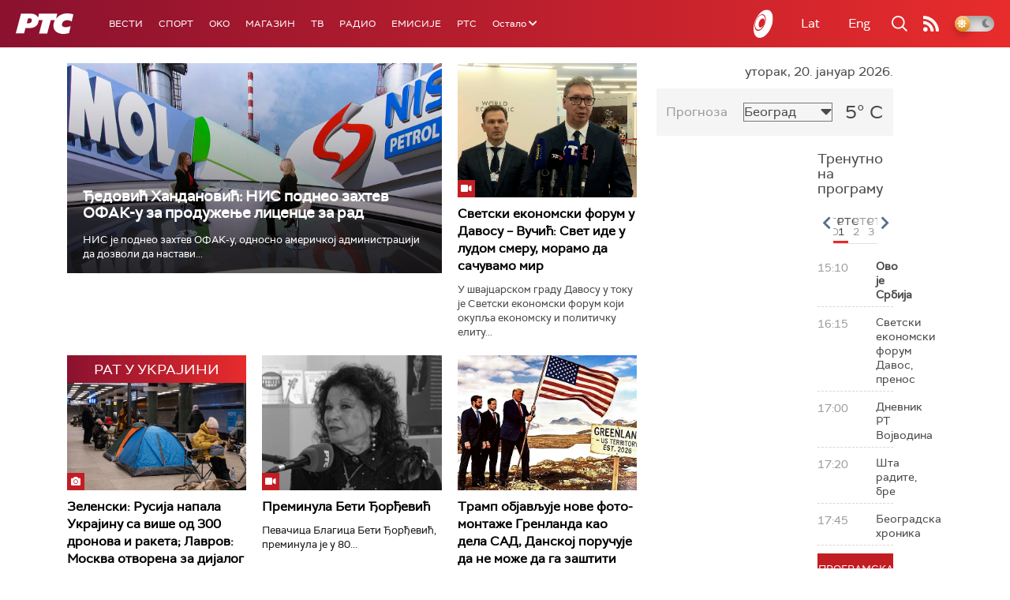

--- FILE ---
content_type: text/html;charset=UTF-8
request_url: https://www.rts.rs/ajax/epsilonScheme.jsp?itemId=&name=rts1
body_size: 412
content:






<div id="programList">
    
        <div class="programRow">
            <div class="time ColorOstalo">
                <span>15:10</span>
            </div>
            <div class="name current">
                
                
                    <span style="">Ово је Србија</span>
                
            </div>
        </div>
    
        <div class="programRow">
            <div class="time ColorOstalo">
                <span>16:15</span>
            </div>
            <div class="name ">
                
                
                    <span style="">Светски економски форум Давос, пренос</span>
                
            </div>
        </div>
    
        <div class="programRow">
            <div class="time ColorOstalo">
                <span>17:00</span>
            </div>
            <div class="name ">
                
                
                    <span style="">Дневник РТ Војводина</span>
                
            </div>
        </div>
    
        <div class="programRow">
            <div class="time ColorOstalo">
                <span>17:20</span>
            </div>
            <div class="name ">
                
                
                    <span style="">Шта радите, бре</span>
                
            </div>
        </div>
    
        <div class="programRow">
            <div class="time ColorOstalo">
                <span>17:45</span>
            </div>
            <div class="name ">
                
                
                    <span style="">Београдска хроника</span>
                
            </div>
        </div>
    
</div>

<div class="programListFull">
    <a href="/tv/rts1/broadcast.html"> 
        Програмска шема за данас
    </a>
</div>

--- FILE ---
content_type: text/html;charset=UTF-8
request_url: https://www.rts.rs/ajax/epsilonScheme.jsp?itemId=&name=rts-drama
body_size: 550
content:






<div id="programList">
    
        <div class="programRow">
            <div class="time ColorOstalo">
                <span>15:48</span>
            </div>
            <div class="name current">
                
                
                    <span style="">	Мирис кише на Балкану, 6-14 (R)</span>
                
            </div>
        </div>
    
        <div class="programRow">
            <div class="time ColorOstalo">
                <span>16:41</span>
            </div>
            <div class="name ">
                
                
                    <span style="">ТВ театар – Тартиф  (R)</span>
                
            </div>
        </div>
    
        <div class="programRow">
            <div class="time ColorOstalo">
                <span>18:00</span>
            </div>
            <div class="name ">
                
                    <a href="/tv/rts-drama/5858428/vojna-akademija-18-epizoda.html">
                        <span style="">Војна академија, 18. епизода</span>
                    </a>
                
                
            </div>
        </div>
    
        <div class="programRow">
            <div class="time ColorOstalo">
                <span>18:53</span>
            </div>
            <div class="name ">
                
                    <a href="/tv/rts-drama/5858641/policajac-sa-petlovog-brda-7-12.html">
                        <span style="">Полицајац са Петловог брда, 7-12</span>
                    </a>
                
                
            </div>
        </div>
    
        <div class="programRow">
            <div class="time ColorOstalo">
                <span>19:43</span>
            </div>
            <div class="name ">
                
                    <a href="/tv/rts-drama/5863406/kozje-usi-2-4.html">
                        <span style="">Козје уши, 2-4</span>
                    </a>
                
                
            </div>
        </div>
    
</div>

<div class="programListFull">
    <a href="/tv/rts-drama/broadcast.html"> 
        Програмска шема за данас
    </a>
</div>

--- FILE ---
content_type: text/html; charset=utf-8
request_url: https://www.google.com/recaptcha/api2/aframe
body_size: 267
content:
<!DOCTYPE HTML><html><head><meta http-equiv="content-type" content="text/html; charset=UTF-8"></head><body><script nonce="V__r3yM3aBj2sCCTWwUPnw">/** Anti-fraud and anti-abuse applications only. See google.com/recaptcha */ try{var clients={'sodar':'https://pagead2.googlesyndication.com/pagead/sodar?'};window.addEventListener("message",function(a){try{if(a.source===window.parent){var b=JSON.parse(a.data);var c=clients[b['id']];if(c){var d=document.createElement('img');d.src=c+b['params']+'&rc='+(localStorage.getItem("rc::a")?sessionStorage.getItem("rc::b"):"");window.document.body.appendChild(d);sessionStorage.setItem("rc::e",parseInt(sessionStorage.getItem("rc::e")||0)+1);localStorage.setItem("rc::h",'1768921208795');}}}catch(b){}});window.parent.postMessage("_grecaptcha_ready", "*");}catch(b){}</script></body></html>